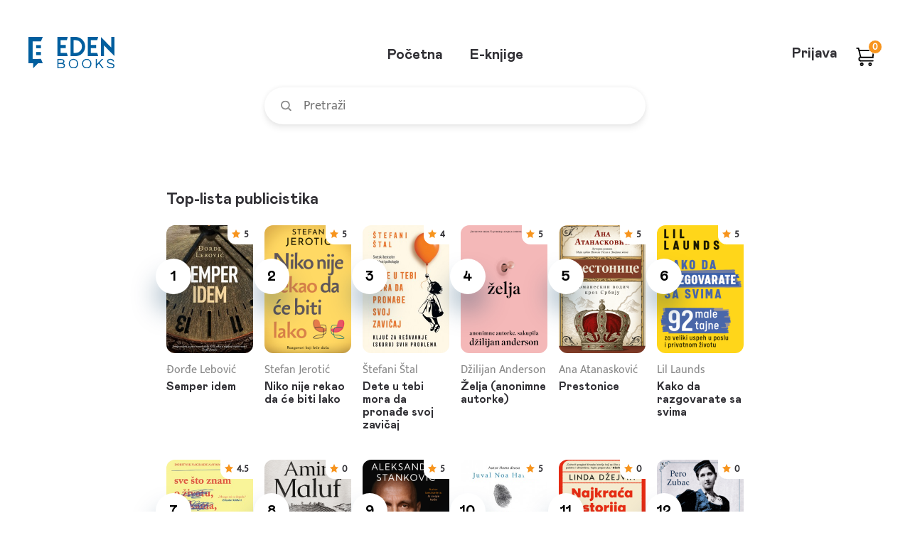

--- FILE ---
content_type: text/html; charset=UTF-8
request_url: https://edenbooks.rs/elektronske-knjige/collection/detail?id=31
body_size: 11054
content:
<!DOCTYPE html>
<html lang="en">
<head>
    <meta charset="UTF-8">
    <meta http-equiv="X-UA-Compatible" content="IE=edge">
    <meta name="viewport" content="width=device-width, initial-scale=1">
        <title>Top-lista publicistika :: EDEN Books – Vaš čitalački raj</title>
    <meta name="csrf-param" content="_csrf">
<meta name="csrf-token" content="Pfvsl3YweOHx381EuNPPQsf5M7sYEIcUNmWmHfw36WQJ1q7PBnQ-k8GSmADqh5pzmJNb8yxHtENGPMVctlaHCg==">

<link href="/elektronske-knjige/favicons/apple-icon-57x57.png" rel="apple-touch-icon" sizes="57x57">
<link href="/elektronske-knjige/favicons/apple-icon-60x60.png" rel="apple-touch-icon" sizes="60x60">
<link href="/elektronske-knjige/favicons/apple-icon-72x72.png" rel="apple-touch-icon" sizes="72x72">
<link href="/elektronske-knjige/favicons/apple-icon-76x76.png" rel="apple-touch-icon" sizes="76x76">
<link href="/elektronske-knjige/favicons/apple-icon-114x114.png" rel="apple-touch-icon" sizes="114x114">
<link href="/elektronske-knjige/favicons/apple-icon-120x120.png" rel="apple-touch-icon" sizes="120x120">
<link href="/elektronske-knjige/favicons/apple-icon-144x144.png" rel="apple-touch-icon" sizes="144x144">
<link href="/elektronske-knjige/favicons/apple-icon-152x152.png" rel="apple-touch-icon" sizes="152x152">
<link href="/elektronske-knjige/favicons/apple-icon-180x180.png" rel="apple-touch-icon" sizes="180x180">
<link type="image/png" href="/elektronske-knjige/favicons/android-icon-192x192.png" rel="icon" sizes="192x192">
<link type="image/png" href="/elektronske-knjige/favicons/favicon-32x32.png" rel="icon" sizes="32x32">
<link type="image/png" href="/elektronske-knjige/favicons/favicon-96x96.png" rel="icon" sizes="96x96">
<link type="image/png" href="/elektronske-knjige/favicons/favicon-16x16.png" rel="icon" sizes="16x16">
<link href="/elektronske-knjige/favicons/manifest.json" rel="manifest">
<link rel="msapplication-TileColor" content="#ffffff">
<link rel="msapplication-TileImage" content="/elektronske-knjige/favicons/ms-icon-144x144.png">
<link rel="theme-color" content="#ffffff">
<link href="/elektronske-knjige/page-assets/71118661/css/bootstrap.css" rel="stylesheet">
<link href="/elektronske-knjige/public/css/style.css" rel="stylesheet">    <!-- Global site tag (gtag.js) - Google Analytics -->
    <script async src="https://www.googletagmanager.com/gtag/js?id=G-23MZ5Y2VW0"></script>
    <script>
    window.dataLayer = window.dataLayer || [];
    function gtag(){dataLayer.push(arguments);}
    gtag('js', new Date());
    gtag('config', 'G-23MZ5Y2VW0');
    </script>
    <!-- Facebook Pixel Code -->
    <script>
    !function(f,b,e,v,n,t,s)
    {if(f.fbq)return;n=f.fbq=function(){n.callMethod?
    n.callMethod.apply(n,arguments):n.queue.push(arguments)};
    if(!f._fbq)f._fbq=n;n.push=n;n.loaded=!0;n.version='2.0';
    n.queue=[];t=b.createElement(e);t.async=!0;
    t.src=v;s=b.getElementsByTagName(e)[0];
    s.parentNode.insertBefore(t,s)}(window,document,'script',
    'https://connect.facebook.net/en_US/fbevents.js');
    fbq('init', '386012312627108'); 
    fbq('track', 'PageView');
    </script>
    <noscript>
    <img height="1" width="1" 
    src="https://www.facebook.com/tr?id=386012312627108&ev=PageView
    &noscript=1"/>
    </noscript>
    <!-- End Facebook Pixel Code -->
</head>
<body >

<!-- Svg sprite -->
<div class="hidden" style="display: none">
    <div class="svg-container">
    <svg xmlns="http://www.w3.org/2000/svg" style="display: none!important">

        <symbol id="eye" viewBox="0 0 24 24">
            <rect id="Bounding_box" data-name="Bounding box" width="24" height="24" fill="rgba(255,255,255,0)"/>
            <path id="Icon_color" data-name="Icon color" d="M10.056,14H9.939A10.639,10.639,0,0,1,.06,7.31.8.8,0,0,1,0,7a.991.991,0,0,1,.06-.329A10.64,10.64,0,0,1,9.931,0h.174a10.644,10.644,0,0,1,9.883,6.7.93.93,0,0,1,0,.3.812.812,0,0,1-.06.33A10.644,10.644,0,0,1,10.056,14ZM9.993,2A8.783,8.783,0,0,0,2.069,7a8.786,8.786,0,0,0,15.85,0A8.786,8.786,0,0,0,9.993,2Zm0,9a4,4,0,1,1,4-4A4,4,0,0,1,9.993,11Zm0-6a2,2,0,1,0,2,2A2,2,0,0,0,9.993,5Z" transform="translate(2 5)"/>
        </symbol>

        <symbol id="eye-hide" viewBox="0 0 56 56">
            <path id="Combined_Shape" data-name="Combined Shape" d="M5,38a2,2,0,0,1-1.414-3.414l4.29-4.291A23.563,23.563,0,0,1,2.14,24.621,10.373,10.373,0,0,1,0,19c0-3.019,2.551-7.042,6.5-10.25a26.773,26.773,0,0,1,7-4.094A23.188,23.188,0,0,1,22,3,23.925,23.925,0,0,1,32.586,5.585l5-5a2,2,0,0,1,2.829,2.829l-34,34A1.987,1.987,0,0,1,5,38ZM22,9a10,10,0,0,0-8.343,15.515l2.894-2.894A7.3,7.3,0,0,1,16,19a6.007,6.007,0,0,1,6-6,6.406,6.406,0,0,1,2.565.608l2.95-2.95A9.962,9.962,0,0,0,22,9Zm0,26a22.873,22.873,0,0,1-6.97-1.112L20.1,28.819A10.008,10.008,0,0,0,31.819,17.1l7.1-7.1C42.1,13,44,16.364,44,19c0,3.019-2.551,7.042-6.5,10.25a26.774,26.774,0,0,1-7,4.094A23.19,23.19,0,0,1,22,35Z"/>
        </symbol>

        <symbol id="search-icon" viewBox="0 0 16.782 16.782">
            <g id="Group_47" data-name="Group 47" transform="translate(1 1)">
                <circle id="Ellipse_18" data-name="Ellipse 18" cx="6.153" cy="6.153" r="6.153" transform="translate(0 0)" fill="none" stroke="#888" stroke-miterlimit="10" stroke-width="2"/>
                <path id="Path_74" data-name="Path 74" d="M0,0,4,4" transform="translate(11.075 11.076)" fill="none" stroke="#888" stroke-width="2"/>
            </g>
        </symbol>

        <symbol id="search-clear" viewBox="0 0 11.996 11.996">
            <path id="Icon_color" data-name="Icon color" d="M11.848,10.438a.5.5,0,0,1,0,.71l-.7.7a.5.5,0,0,1-.71,0L6,7.408l-4.44,4.44a.5.5,0,0,1-.71,0l-.7-.7a.5.5,0,0,1,0-.71L4.588,6,.148,1.558a.5.5,0,0,1,0-.71l.7-.7a.5.5,0,0,1,.71,0L6,4.588l4.44-4.44a.5.5,0,0,1,.71,0l.7.7a.5.5,0,0,1,0,.71L7.408,6Z"/>
        </symbol>

        <symbol id="cart-icon" viewBox="0 0 26.89 27.806">
            <g id="ico_knjizara_inactive" transform="translate(0 1)">
                <path id="Path_64" data-name="Path 64" d="M105.66,6490.763,102.33,6477H99" transform="translate(-99 -6477)" fill="none" stroke-miterlimit="10" stroke-width="2"/>
                <path id="Path_65" data-name="Path 65" d="M106.5,6491.323h18.314l.832-10.323H104" transform="translate(-99.838 -6477.559)" fill="none" stroke-miterlimit="10" stroke-width="2"/>
                <path id="Path_66" data-name="Path 66" d="M106.5,6498.161a2.582,2.582,0,0,1,0-5.161" transform="translate(-99.838 -6479.237)" fill="none" stroke-miterlimit="10" stroke-width="2"/>
                <line id="Line_32" data-name="Line 32" x1="18.314" transform="translate(6.66 18.924)" fill="none" stroke-linecap="round" stroke-miterlimit="10" stroke-width="2"/>
                <ellipse id="Ellipse_16" data-name="Ellipse 16" cx="1.665" cy="1.72" rx="1.665" ry="1.72" transform="translate(6.66 22.365)" fill="none" stroke-miterlimit="10" stroke-width="2"/>
                <ellipse id="Ellipse_17" data-name="Ellipse 17" cx="1.665" cy="1.72" rx="1.665" ry="1.72" transform="translate(19.146 22.365)" fill="none" stroke-miterlimit="10" stroke-width="2"/>
            </g>
        </symbol>

        <symbol id="user-options" viewBox="0 0 26 26">
            <g id="ico_opcije_inactive" data-name="ico_opcije inactive" transform="translate(-723.5 -3554.5)">
                <circle id="Ellipse_7" data-name="Ellipse 7" cx="2.5" cy="2.5" r="2.5" transform="translate(724 3575)" fill="none" stroke="#313035" stroke-miterlimit="10" stroke-width="1"/>
                <circle id="Ellipse_8" data-name="Ellipse 8" cx="2.5" cy="2.5" r="2.5" transform="translate(734 3575)" fill="none" stroke="#313035" stroke-miterlimit="10" stroke-width="1"/>
                <circle id="Ellipse_9" data-name="Ellipse 9" cx="2.5" cy="2.5" r="2.5" transform="translate(744 3575)" fill="none" stroke="#313035" stroke-miterlimit="10" stroke-width="1"/>
                <circle id="Ellipse_10" data-name="Ellipse 10" cx="2.5" cy="2.5" r="2.5" transform="translate(724 3565)" fill="none" stroke="#313035" stroke-miterlimit="10" stroke-width="1"/>
                <circle id="Ellipse_11" data-name="Ellipse 11" cx="2.5" cy="2.5" r="2.5" transform="translate(734 3565)" fill="none" stroke="#313035" stroke-miterlimit="10" stroke-width="1"/>
                <circle id="Ellipse_12" data-name="Ellipse 12" cx="2.5" cy="2.5" r="2.5" transform="translate(744 3565)" fill="none" stroke="#313035" stroke-miterlimit="10" stroke-width="1"/>
                <circle id="Ellipse_13" data-name="Ellipse 13" cx="2.5" cy="2.5" r="2.5" transform="translate(724 3555)" fill="none" stroke="#313035" stroke-miterlimit="10" stroke-width="1"/>
                <circle id="Ellipse_14" data-name="Ellipse 14" cx="2.5" cy="2.5" r="2.5" transform="translate(734 3555)" fill="none" stroke="#313035" stroke-miterlimit="10" stroke-width="1"/>
                <circle id="Ellipse_15" data-name="Ellipse 15" cx="2.5" cy="2.5" r="2.5" transform="translate(744 3555)" fill="none" stroke="#313035" stroke-miterlimit="10" stroke-width="1"/>
            </g>
        </symbol>

        <symbol id="star-icon" viewBox="0 0 12.206 12.206">
            <path id="ico_star" d="M6.4,10.092,2.625,12.206l.747-4.425L.294,4.662l4.233-.621L6.4,0l1.87,4.042,4.233.621L9.422,7.781l.747,4.425Z" transform="translate(-0.294)"/>
        </symbol>

        <symbol id="arrow-left" viewBox="0 0 42.663 34.637">
            <g id="Group_548" data-name="Group 548" transform="translate(-707.688 -425.121)">
                <path id="Path_73" data-name="Path 73" d="M725.007,457.109l-14.67-14.67,14.67-14.67" fill="none" stroke="#242428" stroke-linecap="round" stroke-miterlimit="10" stroke-width="3.746"/>
                <line id="Line_33" data-name="Line 33" x2="38.141" transform="translate(710.337 442.439)" fill="none" stroke="#242428" stroke-linecap="round" stroke-miterlimit="10" stroke-width="3.746"/>
            </g>
        </symbol>

        <symbol id="cart-remove" viewBox="0 0 36 36">
            <g id="ico_24_ui_delete" data-name="ico / 24 / ui / delete" transform="translate(0.654 0.785)">
                <rect id="Bounding_box" data-name="Bounding box" width="36" height="36" transform="translate(-0.654 -0.785)" fill="rgba(255,255,255,0)"/>
                <path id="Icon_color" data-name="Icon color" d="M4.831,27a2.6,2.6,0,0,1-2.493-2.51L1.25,8.1h17.5L17.687,24.49A2.6,2.6,0,0,1,15.194,27H4.831ZM19.375,5.4H.625A.652.652,0,0,1,0,4.725V3.375A.653.653,0,0,1,.625,2.7H6.25V1.35A1.3,1.3,0,0,1,7.5,0h5a1.3,1.3,0,0,1,1.25,1.35V2.7h5.625A.653.653,0,0,1,20,3.375v1.35A.652.652,0,0,1,19.375,5.4Z" transform="translate(7.346 3.215)" fill="#bfbfbf"/>
            </g>
        </symbol>

        <symbol id="voucher-icon" viewBox="0 0 31 31">
            <g id="labels_outlined" transform="translate(0.134 0.135)">
                <rect id="Bounding_box" data-name="Bounding box" width="31" height="31" transform="translate(-0.134 -0.135)" fill="rgba(255,255,255,0)"/>
                <path id="ico_korpa_dodajkupon" d="M16.864,25a.959.959,0,0,1-.675-.274l-1.133-1.113L24.7,14.151a2.493,2.493,0,0,0,.75-1.775V5h1.12a1.352,1.352,0,0,1,.9.363l.152.15A1.3,1.3,0,0,1,28,6.4v5.975a4.977,4.977,0,0,1-1.552,3.6l-8.909,8.75A.956.956,0,0,1,16.864,25Zm-4.792-2.5a1.281,1.281,0,0,1-.9-.363L.369,11.525a1.235,1.235,0,0,1,0-1.762L9.558.738A2.591,2.591,0,0,1,11.366,0H21.483a1.345,1.345,0,0,1,.9.362l.153.151a1.291,1.291,0,0,1,.369.887v9.938a2.5,2.5,0,0,1-.751,1.775l-9.189,9.025A1.275,1.275,0,0,1,12.072,22.5Zm-.707-20h0l-8.3,8.138,9.01,8.849,8.286-8.15V2.5h-9ZM15.273,10a2.5,2.5,0,1,1,2.545-2.5A2.526,2.526,0,0,1,15.273,10Z" transform="translate(1.866 1.865)"/>
            </g>
        </symbol>

        <symbol id="checkmark-icon" viewBox="0 0 9.327 6.85">
            <path id="Path_2557" data-name="Path 2557" d="M30.266,390.745l-2.478-2.477a.466.466,0,1,1,.66-.66l2.148,2.148,5.587-5.587a.466.466,0,1,1,.659.66l-5.917,5.917A.466.466,0,0,1,30.266,390.745Z" transform="translate(-27.652 -384.031)" fill="#fff"/>
        </symbol>

        <symbol id="thumb-up" viewBox="0 0 27 27">
            <g id="ico_24_gestures_emotions_thumbs_up" data-name="ico / 24 / gestures &amp; emotions / thumbs_up" transform="translate(-0.317)">
                <rect id="Bounding_box" data-name="Bounding box" width="27" height="27" transform="translate(0.317)" fill="rgba(255,255,255,0)"/>
                <path id="ico_like_active" d="M18.951,20.488h-7.1A3.857,3.857,0,0,1,9.106,19.35a3.862,3.862,0,0,0-2.689-1.082H5.692V9.162H6.71A2.262,2.262,0,0,0,8.639,8.093l1.389-2.276A4.592,4.592,0,0,1,12.19,4l.49-.194a2.274,2.274,0,0,0,1.309-1.388L14.671.387A.57.57,0,0,1,15.206,0h.16a1.71,1.71,0,0,1,1.708,1.708v.444a4.744,4.744,0,0,1-.512,2.276L14.8,7.968h5.692a2.279,2.279,0,0,1,2.276,2.276v3.233a6.848,6.848,0,0,1-.49,2.537l-1.217,3.039A2.269,2.269,0,0,1,18.951,20.488ZM2.846,19.35H.57A.57.57,0,0,1,0,18.78V8.536a.57.57,0,0,1,.57-.569H2.846a.569.569,0,0,1,.569.569V18.78A.57.57,0,0,1,2.846,19.35Z" transform="translate(2.276 3.415)"/>
            </g>
        </symbol>

        <symbol id="thumb-down" viewBox="0 0 27 27">
            <g id="ico_24_gestures_emotions_thumbs_up" data-name="ico / 24 / gestures &amp; emotions / thumbs_up" transform="translate(27.317 27) rotate(180)">
                <rect id="Bounding_box" data-name="Bounding box" width="27" height="27" transform="translate(0.317)" fill="rgba(255,255,255,0)"/>
                <path id="ico_like_active" d="M18.951,20.488h-7.1A3.857,3.857,0,0,1,9.106,19.35a3.862,3.862,0,0,0-2.689-1.082H5.692V9.162H6.71A2.262,2.262,0,0,0,8.639,8.093l1.389-2.276A4.592,4.592,0,0,1,12.19,4l.49-.194a2.274,2.274,0,0,0,1.309-1.388L14.671.387A.57.57,0,0,1,15.206,0h.16a1.71,1.71,0,0,1,1.708,1.708v.444a4.744,4.744,0,0,1-.512,2.276L14.8,7.968h5.692a2.279,2.279,0,0,1,2.276,2.276v3.233a6.848,6.848,0,0,1-.49,2.537l-1.217,3.039A2.269,2.269,0,0,1,18.951,20.488ZM2.846,19.35H.57A.57.57,0,0,1,0,18.78V8.536a.57.57,0,0,1,.57-.569H2.846a.569.569,0,0,1,.569.569V18.78A.57.57,0,0,1,2.846,19.35Z" transform="translate(2.276 3.415)"/>
            </g>
        </symbol>

        <symbol id="star-rating" viewBox="0 0 37 39">
            <rect id="Bounding_box" data-name="Bounding box" width="37" height="39" fill="rgba(255,255,255,0)"/>
            <path id="ico_star_yellow" d="M.289,11.011a.678.678,0,0,1-.258-.756L.146,9.9a.7.7,0,0,1,.63-.49L9.932,8.7,13.443.45A.732.732,0,0,1,14.174,0h.373A.7.7,0,0,1,15.22.45L18.745,8.7l9.156.714a.7.7,0,0,1,.63.49l.115.35a.677.677,0,0,1-.215.756l-6.907,5.8,2.121,8.7a.706.706,0,0,1-.272.742l-.416.224a.73.73,0,0,1-.8,0l-7.8-4.622L6.522,26.517a.73.73,0,0,1-.8,0l-.315-.21a.706.706,0,0,1-.272-.742L7.2,16.81Z" transform="translate(4.098 4.606)"/>
        </symbol>

        <symbol id="star-half" viewBox="0 0 37 39">
            <rect id="Bounding_box" data-name="Bounding box" width="37" height="39" fill="rgba(255,255,255,0)"/>
            <path id="ico_star_yellow" d="M.322,10.863a.678.678,0,0,1-.258-.756l.115-.355a.7.7,0,0,1,.63-.49l9.154-.71L13.474.3a.732.732,0,0,1,.731-.45h.373a.7.7,0,0,1,.673.45l3.524,8.25,9.154.714a.7.7,0,0,1,.63.49l.115.35a.677.677,0,0,1-.215.756l-6.906,5.8,2.121,8.7a.706.706,0,0,1-.272.742l-.416.224a.73.73,0,0,1-.8,0l-7.8-4.622L6.554,26.37a.73.73,0,0,1-.8,0l-.315-.21a.706.706,0,0,1-.272-.742l2.065-8.756Z" transform="translate(4.098 4.606)"/>
            <path id="ico_star_yellow-2" data-name="ico_star_yellow" d="M1047.282-.353c.387-.016.75-.041.953.449l3.5,8.262,9.1.715a.7.7,0,0,1,.626.491l.114.351a.681.681,0,0,1-.214.757l-6.867,5.809,2.109,8.713a.71.71,0,0,1-.27.743l-.414.224a.791.791,0,0,1-.825.113l-7.947-4.8C1047.121,21.477,1047.155,21.477,1047.282-.353Z" transform="translate(-1028.833 4.606)" fill="#bfbfbf"/>
        </symbol>


        <symbol id="heart-icon" viewBox="0 0 25.509 21.135">
            <path id="Path_1935" data-name="Path 1935" d="M71.225,144.661a6.932,6.932,0,0,0-9.956-2.372,6.513,6.513,0,0,0-2.148,6.388c.687,3.911,3.953,6.673,12.1,12.423,8.15-5.75,11.417-8.512,12.1-12.423a6.513,6.513,0,0,0-2.148-6.388A6.932,6.932,0,0,0,71.225,144.661Z" transform="translate(-58.471 -140.577)" stroke-miterlimit="10" stroke-width="1"/>
        </symbol>

        <symbol id="share-icon" viewBox="0 0 22.116 23.74">
            <g id="Group_62" data-name="Group 62" transform="translate(0.5 0.5)">
                <circle id="Ellipse_32" data-name="Ellipse 32" cx="3.249" cy="3.249" r="3.249" transform="translate(0 8.122)" fill="none" stroke="#313035" stroke-miterlimit="10" stroke-width="1"/>
                <circle id="Ellipse_33" data-name="Ellipse 33" cx="3.249" cy="3.249" r="3.249" transform="translate(14.619 16.243)" fill="none" stroke="#313035" stroke-miterlimit="10" stroke-width="1"/>
                <line id="Line_35" data-name="Line 35" x2="9.204" y2="4.873" transform="translate(5.956 12.994)" fill="none" stroke="#313035" stroke-miterlimit="10" stroke-width="1"/>
                <circle id="Ellipse_34" data-name="Ellipse 34" cx="3.249" cy="3.249" r="3.249" transform="translate(14.619 0)" fill="none" stroke="#313035" stroke-miterlimit="10" stroke-width="1"/>
                <line id="Line_36" data-name="Line 36" y1="4.873" x2="9.204" transform="translate(5.956 4.873)" fill="none" stroke="#313035" stroke-miterlimit="10" stroke-width="1"/>
            </g>
        </symbol>

        <symbol id="review-icon" viewBox="0 0 22.228 22.227">
            <g id="ico_bookdetail_review" data-name="ico bookdetail review" transform="translate(0 0)">
                <g id="Path_1936" data-name="Path 1936" transform="translate(0 0)">
                <path id="Path_2506" data-name="Path 2506" d="M2901.766-1428.745h-11.114l-5.557,5.557v-5.557h-5.557v-16.671h22.228Z" transform="translate(-2879.538 1445.416)" fill="none"/>
                <path id="Path_2507" data-name="Path 2507" d="M2886.206-1425.873l3.66-3.659.326-.326h10.463V-1444.3h-20v14.448h5.557v3.984m-1.111,2.684v-5.557h-5.557v-16.671h22.228v16.671h-11.114Z" transform="translate(-2879.538 1445.416)" fill="#313035"/>
                </g>
                <line id="Line_37" data-name="Line 37" x2="11" transform="translate(5.816 10.619)" fill="none" stroke="#313035" stroke-miterlimit="10" stroke-width="1"/>
                <line id="Line_38" data-name="Line 38" x2="11.114" transform="translate(5.557 8.335)" fill="none" stroke="#313035" stroke-miterlimit="10" stroke-width="1"/>
                <line id="Line_39" data-name="Line 39" x2="11" transform="translate(5.816 5.619)" fill="none" stroke="#313035" stroke-miterlimit="10" stroke-width="1"/>
            </g>
        </symbol>

        <symbol id="arrow-send" viewBox="0 0 30.154 21.235">
            <defs>
                <clipPath id="clip-path">
                <rect id="Rectangle_753" data-name="Rectangle 753" width="30.154" height="21.236" fill="#005e9e"/>
                </clipPath>
            </defs>
            <g id="send" transform="translate(-528.311 -415.381)">
                <g id="Group_555" data-name="Group 555" transform="translate(528.311 415.381)">
                <g id="Group_554" data-name="Group 554" clip-path="url(#clip-path)">
                    <path id="Path_2555" data-name="Path 2555" d="M529.322,436.57a1.061,1.061,0,0,1-.815-.409,1.072,1.072,0,0,1,0-1.224l6.676-8.817-6.676-9.07a1.073,1.073,0,0,1,0-1.224,1.016,1.016,0,0,1,1.173-.358l28.031,9.683a.938.938,0,0,1,.662.968,1.04,1.04,0,0,1-.713.968l-28.03,9.43a.648.648,0,0,1-.307.051Zm2.752-18.094,5.2,7.034a1.073,1.073,0,0,1,0,1.224l-5.148,6.778,22.067-7.392Zm0,0" transform="translate(-528.303 -415.333)" fill="#005e9e"/>
                </g>
                </g>
                <path id="Path_2556" data-name="Path 2556" d="M552.974,421.051H531.926a1.019,1.019,0,1,1,0-2.039h21.048a1.019,1.019,0,0,1,0,2.039Zm0,0" transform="translate(4.387 6.136)" fill="#005e9e"/>
            </g>
        </symbol>

        <symbol id="review-star" viewBox="0 0 15.022 14.015">
            <path id="Icon_color" data-name="Icon color" d="M.141,5.374A.331.331,0,0,1,.015,5l.056-.171a.341.341,0,0,1,.308-.239l4.469-.349L6.561.22A.357.357,0,0,1,6.917,0H7.1A.343.343,0,0,1,7.428.22l1.72,4.026,4.469.349a.341.341,0,0,1,.308.239L13.981,5a.33.33,0,0,1-.1.369L10.5,8.2l1.035,4.245a.345.345,0,0,1-.133.362l-.2.109a.356.356,0,0,1-.392,0l-3.8-2.256L3.183,12.941a.356.356,0,0,1-.392,0l-.154-.1a.345.345,0,0,1-.133-.362L3.512,8.2Z" transform="translate(0.51 0.501)" stroke-miterlimit="10" stroke-width="1"/>
        </symbol>

        <symbol id="cart-add" viewBox="0 0 34 34">
            <g id="ico_24_actions_shopping_cart_add" data-name="ico / 24 / actions / shopping_cart_add" transform="translate(-0.33 -0.33)">
                <rect id="Bounding_box" data-name="Bounding box" width="34" height="34" transform="translate(0.33 0.33)" fill="rgba(255,255,255,0)"/>
                <path id="Icon_color" data-name="Icon color" d="M23.106,28.882a2.888,2.888,0,1,1,2.888-2.888A2.891,2.891,0,0,1,23.106,28.882Zm-14.441,0a2.888,2.888,0,1,1,2.888-2.888A2.892,2.892,0,0,1,8.665,28.882Zm16.607-7.22H7.2a1.1,1.1,0,0,1-.942-.534l-.317-.55a1.11,1.11,0,0,1,0-1.025L8.621,14.21a3.209,3.209,0,0,1-.39-.506L2.051,2.888H.723A.723.723,0,0,1,0,2.167V.723A.723.723,0,0,1,.723,0H2.061a2.9,2.9,0,0,1,2.5,1.444l6.181,10.831A1.445,1.445,0,0,0,11.986,13h9a1.453,1.453,0,0,0,1.084-.723l3.408-5.963a4.149,4.149,0,0,0,.52-1.979V3.611a.723.723,0,0,1,.723-.723h1.444a.723.723,0,0,1,.721.723v.721a6.9,6.9,0,0,1-.938,3.409L24.55,13.7a4.259,4.259,0,0,1-3.625,2.181h-9a3.907,3.907,0,0,1-.924-.13L9.561,18.773H25.272a.723.723,0,0,1,.723.723V20.94A.723.723,0,0,1,25.272,21.662Zm-8.838-13h-1.1a.723.723,0,0,1-.723-.723V5.6H12.275a.722.722,0,0,1-.721-.721v-1.1a.722.722,0,0,1,.721-.721h2.339V.723A.723.723,0,0,1,15.337,0h1.1a.723.723,0,0,1,.723.723V3.062H19.5a.723.723,0,0,1,.723.721v1.1A.723.723,0,0,1,19.5,5.6H17.156V7.943A.723.723,0,0,1,16.434,8.665Z" transform="translate(2.888 2.888)" fill="#a8daff"/>
            </g>
        </symbol>

        <symbol id="book-icon" viewBox="0 0 22.594 28.242">
            <path id="ico_ulomak" d="M21.887,28.242H4.236A4.241,4.241,0,0,1,0,24.006V4.236A4.241,4.241,0,0,1,4.236,0H21.182a1.414,1.414,0,0,1,1.412,1.412V27.537A.707.707,0,0,1,21.887,28.242ZM4.236,22.594a1.412,1.412,0,1,0,0,2.824H19.77V22.594Zm0-19.77A1.414,1.414,0,0,0,2.824,4.236V20.009a4.231,4.231,0,0,1,1.4-.239H19.77V2.824Zm6.354,11.3H6.354a.707.707,0,0,1-.707-.705V12a.707.707,0,0,1,.707-.705H10.59A.707.707,0,0,1,11.3,12v1.413A.707.707,0,0,1,10.59,14.121ZM16.24,8.473H6.354a.707.707,0,0,1-.707-.707V6.354a.707.707,0,0,1,.707-.707H16.24a.707.707,0,0,1,.705.707V7.766A.707.707,0,0,1,16.24,8.473Z"/>
        </symbol>

        <symbol id="arrow-right" viewBox="0 0 26.989 20.56">
            <path d="M720.013,195.037c.022.027.042.055.062.083s.048.062.069.094.041.067.061.1.036.058.052.089.034.07.05.1.031.063.045.1.025.069.038.1.026.07.037.106.018.07.027.1.019.073.027.11.013.081.018.121.011.065.014.1a2.29,2.29,0,0,1,0,.446c0,.034-.01.068-.015.1s-.01.078-.018.117-.018.077-.028.115-.015.067-.026.1-.025.074-.039.11-.022.066-.036.1-.031.068-.047.1-.03.067-.048.1-.037.064-.056.1-.037.063-.057.094-.05.069-.076.1-.036.05-.055.074a2.258,2.258,0,0,1-.162.177l-.01.011-8.007,8.007a2.262,2.262,0,1,1-3.2-3.2l4.168-4.168H695.8a2.262,2.262,0,1,1,0-4.523H712.8l-4.147-4.147a2.262,2.262,0,0,1,3.2-3.2l8.007,8.007.005.006Q719.945,194.953,720.013,195.037Z" transform="translate(-693.536 -186.201)"/>
        </symbol>

        <symbol id="bookmarker-share" viewBox="0 0 28.993 30.993">
            <g id="Share" transform="translate(27.493 29.493) rotate(180)">
                <g id="ico_bukmarker_share_green" transform="translate(0)">
                <circle id="Ellipse_32" data-name="Ellipse 32" cx="3.999" cy="3.999" r="3.999" transform="translate(0 9.997)" fill="none" stroke="" stroke-miterlimit="10" stroke-width="3"/>
                <circle id="Ellipse_33" data-name="Ellipse 33" cx="3.999" cy="3.999" r="3.999" transform="translate(17.995 19.995)" fill="none" stroke="" stroke-miterlimit="10" stroke-width="3"/>
                <line id="Line_35" data-name="Line 35" x2="11.33" y2="5.998" transform="translate(7.331 15.996)" fill="none" stroke="" stroke-miterlimit="10" stroke-width="3"/>
                <circle id="Ellipse_34" data-name="Ellipse 34" cx="3.999" cy="3.999" r="3.999" transform="translate(17.995)" fill="none" stroke="" stroke-miterlimit="10" stroke-width="3"/>
                <line id="Line_36" data-name="Line 36" y1="5.998" x2="11.33" transform="translate(7.331 5.998)" fill="none" stroke="" stroke-miterlimit="10" stroke-width="3"/>
                </g>
            </g>
        </symbol>

        <symbol id="users-group" viewBox="0 0 25 20.002">
            <path id="Shape" d="M17.5,20a1.252,1.252,0,0,1-1.25-1.251v-5a3.75,3.75,0,1,0-7.5,0v5a1.25,1.25,0,1,1-2.5,0V13.706a4.534,4.534,0,0,1-.633.046c-.122,0-.255-.007-.407-.02a1.225,1.225,0,0,1-.21.02H4.458A1.963,1.963,0,0,0,2.5,15.715V17.5a1.25,1.25,0,1,1-2.5,0V15.715A4.447,4.447,0,0,1,2.078,11.94,4.306,4.306,0,0,1,1.25,9.377,4.372,4.372,0,0,1,7.515,5.431,4.105,4.105,0,0,1,7.5,5a5,5,0,0,1,10,0c0,.074,0,.147-.008.219s-.007.142-.007.212A4.294,4.294,0,0,1,19.368,5a4.378,4.378,0,0,1,3.554,6.94A4.448,4.448,0,0,1,25,15.715V17.5a1.25,1.25,0,1,1-2.5,0V15.715a1.97,1.97,0,0,0-1.974-1.963H20a1.4,1.4,0,0,1-.226-.02c-.152.014-.285.02-.407.02a4.135,4.135,0,0,1-.618-.046v5.045A1.252,1.252,0,0,1,17.5,20ZM19.368,7.5a1.875,1.875,0,1,0,1.883,1.876A1.874,1.874,0,0,0,19.368,7.5ZM5.617,7.5A1.875,1.875,0,1,0,7.5,9.377,1.873,1.873,0,0,0,5.617,7.5Zm6.883-5A2.5,2.5,0,1,0,15,5,2.5,2.5,0,0,0,12.5,2.5Z"/>
        </symbol>

        <symbol id="find-book" viewBox="0 0 20 24">
            <path id="ico_pronadji_knjigu" d="M19.375,24H3.75A3.681,3.681,0,0,1,0,20.4V3.6A3.681,3.681,0,0,1,3.75,0h15A1.227,1.227,0,0,1,20,1.2V23.4A.614.614,0,0,1,19.375,24ZM3.75,19.2a1.2,1.2,0,1,0,0,2.4H17.5V19.2ZM7.712,6a2.76,2.76,0,0,0-1.891.737A2.576,2.576,0,0,0,5,8.568c0,1.488,1.988,3.327,3.176,4.426l.325.3.974.9a.771.771,0,0,0,1.051,0l.974-.9.321-.3C13.011,11.9,15,10.056,15,8.568a2.57,2.57,0,0,0-.82-1.831A2.76,2.76,0,0,0,12.288,6H12.25A3.276,3.276,0,0,0,10,6.96,3.279,3.279,0,0,0,7.75,6H7.712Z"/>
        </symbol>
        
        <symbol id="wishlist" viewBox="0 0 120 106.301">
            <g id="img_listazelja_empty" transform="translate(-184 -345.573)">
                <g id="Group_2443" data-name="Group 2443" transform="translate(-851 -8227.876)">
                <path id="Path_2522" data-name="Path 2522" d="M1051,8571h-15v67.5h41.25a14.991,14.991,0,0,1,15,15,14.991,14.991,0,0,1,15-15h41.25V8571h-15" transform="translate(2.75 24.75)" fill="none" stroke="#303034" stroke-miterlimit="10" stroke-width="3"/>
                <line id="Line_143" data-name="Line 143" x2="120" transform="translate(1035 8678.25)" fill="none" stroke="#303034" stroke-miterlimit="10" stroke-width="3"/>
                <line id="Line_144" data-name="Line 144" y1="33.75" transform="translate(1095 8637)" fill="none" stroke="#303034" stroke-miterlimit="10" stroke-width="3"/>
                <path id="ico_opcijeprofila_upoznajmose" d="M91,150.706c-6.006-11.385-19.656-11.459-26.061-6.393-5.721,4.527-6.533,11.877-5.622,17.219,1.8,10.54,10.348,17.984,31.683,33.482,21.335-15.5,29.886-22.942,31.683-33.482.911-5.342.1-12.692-5.622-17.219C110.656,139.247,97.006,139.321,91,150.706Z" transform="translate(1004 8433.904)" fill="#005e9e" stroke="#303034" stroke-miterlimit="10" stroke-width="3"/>
                </g>
            </g>
        </symbol>
        
        <symbol id="mobile-device" viewBox="0 0 52.5 52.501">
            <g id="ico_mob" transform="translate(-618.75 -9083.75)">
                <path id="Path_1956" data-name="Path 1956" d="M648.334,9135h-25A3.344,3.344,0,0,1,620,9131.67v-43.336a3.344,3.344,0,0,1,3.333-3.332h30a3.344,3.344,0,0,1,3.333,3.332v13.335" transform="translate(0 -0.002)" fill="none" stroke="#313035" stroke-miterlimit="10" stroke-width="2.5"/>
                <circle id="Ellipse_312" data-name="Ellipse 312" cx="1.667" cy="1.667" r="1.667" transform="translate(636.667 9126.668)" fill="none" stroke="#313035" stroke-width="2.5"/>
                <line id="Line_85" data-name="Line 85" x2="26.667" transform="translate(625 9091.668)" fill="none" stroke="#313035" stroke-miterlimit="10" stroke-width="2.5"/>
                <circle id="Ellipse_313" data-name="Ellipse 313" cx="1.667" cy="1.667" r="1.667" transform="translate(660 9126.668)" fill="none" stroke="#313035" stroke-width="2.5"/>
                <rect id="Rectangle_662" data-name="Rectangle 662" width="16.667" height="28.333" rx="1" transform="translate(653.333 9106.668)" fill="none" stroke="#313035" stroke-miterlimit="10" stroke-width="2.5"/>
            </g>
        </symbol>

        <symbol id="edit-icon" viewBox="0 0 28 28">
            <path id="ico_edit" d="M.907,28a.771.771,0,0,1-.549-.227.773.773,0,0,1-.294-.963l2.668-6.737a3.09,3.09,0,0,1,.7-1.056L15.956,6.489a.781.781,0,0,1,.552-.23.769.769,0,0,1,.55.23L21.5,10.867a.781.781,0,0,1,0,1.086L8.988,24.513a3.072,3.072,0,0,1-1.056.7L1.2,27.944A.772.772,0,0,1,.907,28ZM23.9,9.265a.781.781,0,0,1-.552-.23L18.983,4.61a.781.781,0,0,1,0-1.086L21.793.683A2.318,2.318,0,0,1,23.442,0h1.2a2.314,2.314,0,0,1,1.645.683l1.025,1.025A2.319,2.319,0,0,1,28,3.353v1.18a2.344,2.344,0,0,1-.683,1.677L24.446,9.036A.779.779,0,0,1,23.9,9.265Z" fill="#bfbfbf"/>
        </symbol>

        <symbol id="trash-icon" viewBox="0 0 20 27">
            <path id="Icon_color" data-name="Icon color" d="M4.831,27a2.6,2.6,0,0,1-2.493-2.51L1.25,8.1h17.5L17.687,24.49A2.6,2.6,0,0,1,15.194,27H4.831ZM19.375,5.4H.625A.652.652,0,0,1,0,4.725V3.375A.653.653,0,0,1,.625,2.7H6.25V1.35A1.3,1.3,0,0,1,7.5,0h5a1.3,1.3,0,0,1,1.25,1.35V2.7h5.625A.653.653,0,0,1,20,3.375v1.35A.652.652,0,0,1,19.375,5.4Z" fill="#bfbfbf"/>
        </symbol>

        <symbol id="edit-photo" viewBox="0 0 20 17">
            <path id="ico_edit_photo" d="M11,9.538a3.27,3.27,0,1,0,3.333,3.269A3.3,3.3,0,0,0,11,9.538Zm7.333-3.923h-2l-.9-1.769A1.565,1.565,0,0,0,14.035,3H7.965a1.565,1.565,0,0,0-1.4.847l-.9,1.769h-2A2.642,2.642,0,0,0,1,8.231v9.154A2.642,2.642,0,0,0,3.667,20H18.333A2.642,2.642,0,0,0,21,17.385V8.231A2.642,2.642,0,0,0,18.333,5.615ZM11,18.365a5.559,5.559,0,1,1,5.667-5.558A5.612,5.612,0,0,1,11,18.365Z" transform="translate(-1 -3)" fill="#fff"/>
        </symbol>

        <symbol id="lock" viewBox="0 0 16 20">
            <path id="ico_profil_locked" d="M14,20H2a2,2,0,0,1-2-2V10A2,2,0,0,1,2,8V6A6,6,0,1,1,14,6V8a2,2,0,0,1,2,2v8A2,2,0,0,1,14,20ZM7,12a1,1,0,0,0-1,1v2a1,1,0,0,0,1,1H9a1,1,0,0,0,1-1V13a1,1,0,0,0-1-1ZM8,2A4.005,4.005,0,0,0,4,6V8h8V6A4,4,0,0,0,8,2Z" fill="#bfbfbf"/>
        </symbol>
        
        <symbol id="card" viewBox="0 0 37.717 28.193">
            <g id="ico_kartica" transform="translate(-411 -7000)">
                <rect id="Rectangle_664" data-name="Rectangle 664" width="35.717" height="26.193" rx="2" transform="translate(412 7001)" fill="none" stroke="#313035" stroke-miterlimit="10" stroke-width="2"/>
                <line id="Line_86" data-name="Line 86" x2="35.717" transform="translate(412 7005.762)" fill="none" stroke="#313035" stroke-miterlimit="10" stroke-width="2"/>
                <line id="Line_87" data-name="Line 87" x1="35.717" transform="translate(412 7010.525)" fill="none" stroke="#313035" stroke-miterlimit="10" stroke-width="2"/>
                <line id="Line_88" data-name="Line 88" x2="4.762" transform="translate(415.572 7018.858)" fill="none" stroke="#313035" stroke-miterlimit="10" stroke-width="2"/>
                <line id="Line_89" data-name="Line 89" x2="2.381" transform="translate(422.715 7018.858)" fill="none" stroke="#313035" stroke-miterlimit="10" stroke-width="2"/>
                <line id="Line_90" data-name="Line 90" x2="2.381" transform="translate(427.477 7018.858)" fill="none" stroke="#313035" stroke-miterlimit="10" stroke-width="2"/>
            </g>
        </symbol>

        <symbol id="triangle-down" viewBox="0 0 11 6.875">
            <path id="Polygon_1" data-name="Polygon 1" d="M5.5,0,11,6.875H0Z" transform="translate(11 6.875) rotate(180)" fill="#313035"/>
        </symbol>

        <symbol id="gear-icon" viewBox="0 0 21 21">
            <g id="ico_mojprofil_podesavanja" transform="translate(-136.798 -148.5)">
                <path id="Path_1952" data-name="Path 1952" d="M157.3,156.727l-1.321-3.189-2.465,1.021a7.583,7.583,0,0,0-1.772-1.77l1.023-2.467L149.572,149l-1.022,2.467a7.584,7.584,0,0,0-2.505,0L145.025,149l-3.189,1.321,1.021,2.465a7.614,7.614,0,0,0-1.77,1.772l-2.467-1.022-1.321,3.189,2.468,1.022a7.606,7.606,0,0,0,0,2.505l-2.465,1.021,1.321,3.189,2.465-1.021a7.6,7.6,0,0,0,1.772,1.77l-1.022,2.467L145.025,169l1.022-2.468a7.557,7.557,0,0,0,2.5,0L149.572,169l3.189-1.321-1.022-2.465a7.567,7.567,0,0,0,1.77-1.772l2.467,1.023,1.321-3.189-2.467-1.022a7.583,7.583,0,0,0,0-2.505Z" fill="none" stroke-linejoin="round" stroke-width="1"/>
                <path id="Path_1953" data-name="Path 1953" d="M153.475,159.766a4.141,4.141,0,1,1-5.411-2.241A4.142,4.142,0,0,1,153.475,159.766Z" transform="translate(-2.351 -2.351)" fill="none" stroke-linejoin="round" stroke-width="1"/>
            </g>
        </symbol>


    </svg>
</div>
</div>

<div class="main main-standard">
    
<header class="header-1">
    <div class="header-container">
        <div class="header-wrap">
            
<div class="header-logo-wrap">
    <a href="https://edenbooks.rs">
        <img src="/elektronske-knjige/public/img/icon/eden-logo-blue.svg" alt="Eden logo">
    </a>
</div>
<div class="header-nav">
    <a href="https://edenbooks.rs/" class="header-nav-link">
        <span class="user-profile-text">Početna</span>
    </a>
    <a href="https://edenbooks.rs/elektronske-knjige/" class="header-nav-link">
        <span class="user-profile-text">E-knjige</span>
    </a>
</div>
<div class="header-search">
    <form action="/elektronske-knjige/book/search" method="get">
        <div class="search-input-wrap">
            <input type="search" class="search-input placeholder-1" placeholder="Pretraži" value="" name="termin">
            <button class="search-button" type="submit">
                <svg class="search-svg">
                    <use xlink:href="#search-icon"></use>
                </svg>
            </button>
                    </div>
    </form>
</div>
<div class="user-nav-wrap">
            <a href="/elektronske-knjige/prijava" class="user-profile-btn">
            <span class="user-profile-text">
                Prijava
            </span>
        </a>
    
    
    <a href="/elektronske-knjige/order/cart" class="cart-btn">
        <svg class="cart-icon-svg">
            <use xlink:href="#cart-icon"></use>
        </svg>
        <span class="cart-num">
            0            <i class="num-circle"></i>
        </span>
    </a>
</div>
        </div>
    </div>
</header>

<div class="main-content">
    <div class="container-3">
        <div class="main-view">
            <div class="books-section">
                <h2 class="books-section-title">Top-lista publicistika</h2>
                <div class="books-grid-wrap">
                                            <div class="grid-item-outer">
                            <a href="/elektronske-knjige/semper-idem" class="grid-item-inner">
                                <div class="book-pic-outer">
                                                                        <div class="popular-grid-number">
                                        <span>1</span>
                                    </div>
                                                                        <div class="book-rating-wrap">
                                        <svg class="star-icon-svg">
                                            <use xlink:href="#star-icon"></use>
                                        </svg>
                                        <span class="book-rating-text">
                                            5                                        </span>
                                    </div>
                                                                            <div class="book-pic-wrap">
                                            <img src="/elektronske-knjige/page-assets/images/13/137c62_semper-idem.jpg" alt="Semper idem Đorđe Lebović Autobiografije i biografije" class="object-fit-cover">
                                        </div>
                                                                    </div>
                                                                    <h4 class="book-author-text">Đorđe Lebović</h4>
                                                                <h4 class="book-title-text">Semper idem</h4>
                            </a>
                        </div>
                                            <div class="grid-item-outer">
                            <a href="/elektronske-knjige/niko-nije-rekao-da-ce-biti-lako" class="grid-item-inner">
                                <div class="book-pic-outer">
                                                                        <div class="popular-grid-number">
                                        <span>2</span>
                                    </div>
                                                                        <div class="book-rating-wrap">
                                        <svg class="star-icon-svg">
                                            <use xlink:href="#star-icon"></use>
                                        </svg>
                                        <span class="book-rating-text">
                                            5                                        </span>
                                    </div>
                                                                            <div class="book-pic-wrap">
                                            <img src="/elektronske-knjige/page-assets/images/04/048bc2_Niko-nije-rekao-da-ce-biti-lako.png" alt="" class="object-fit-cover">
                                        </div>
                                                                    </div>
                                                                    <h4 class="book-author-text">Stefan Jerotić</h4>
                                                                <h4 class="book-title-text">Niko nije rekao da će biti lako</h4>
                            </a>
                        </div>
                                            <div class="grid-item-outer">
                            <a href="/elektronske-knjige/dete-u-tebi-mora-da-pronade-svoj-zavicaj" class="grid-item-inner">
                                <div class="book-pic-outer">
                                                                        <div class="popular-grid-number">
                                        <span>3</span>
                                    </div>
                                                                        <div class="book-rating-wrap">
                                        <svg class="star-icon-svg">
                                            <use xlink:href="#star-icon"></use>
                                        </svg>
                                        <span class="book-rating-text">
                                            4                                        </span>
                                    </div>
                                                                            <div class="book-pic-wrap">
                                            <img src="/elektronske-knjige/page-assets/images/7c/7cd157_dete-u-tebi-mora-da-pronade-svoj-zavicaj.jpg" alt="Dete u tebi mora da pronađe svoj zavičaj Štefani Štal Popularna psihologija" class="object-fit-cover">
                                        </div>
                                                                    </div>
                                                                    <h4 class="book-author-text">Štefani Štal</h4>
                                                                <h4 class="book-title-text">Dete u tebi mora da pronađe svoj zavičaj</h4>
                            </a>
                        </div>
                                            <div class="grid-item-outer">
                            <a href="/elektronske-knjige/zelja-anonimne-autorke" class="grid-item-inner">
                                <div class="book-pic-outer">
                                                                        <div class="popular-grid-number">
                                        <span>4</span>
                                    </div>
                                                                        <div class="book-rating-wrap">
                                        <svg class="star-icon-svg">
                                            <use xlink:href="#star-icon"></use>
                                        </svg>
                                        <span class="book-rating-text">
                                            5                                        </span>
                                    </div>
                                                                            <div class="book-pic-wrap">
                                            <img src="/elektronske-knjige/page-assets/images/d8/d81329_Zelja-Dzilijan-Anderson.png" alt="" class="object-fit-cover">
                                        </div>
                                                                    </div>
                                                                    <h4 class="book-author-text">Džilijan Anderson</h4>
                                                                <h4 class="book-title-text">Želja (anonimne autorke)</h4>
                            </a>
                        </div>
                                            <div class="grid-item-outer">
                            <a href="/elektronske-knjige/prestonice" class="grid-item-inner">
                                <div class="book-pic-outer">
                                                                        <div class="popular-grid-number">
                                        <span>5</span>
                                    </div>
                                                                        <div class="book-rating-wrap">
                                        <svg class="star-icon-svg">
                                            <use xlink:href="#star-icon"></use>
                                        </svg>
                                        <span class="book-rating-text">
                                            5                                        </span>
                                    </div>
                                                                            <div class="book-pic-wrap">
                                            <img src="/elektronske-knjige/page-assets/images/b2/b20749_Prestonice.png" alt="" class="object-fit-cover">
                                        </div>
                                                                    </div>
                                                                    <h4 class="book-author-text">Ana Atanasković</h4>
                                                                <h4 class="book-title-text">Prestonice</h4>
                            </a>
                        </div>
                                            <div class="grid-item-outer">
                            <a href="/elektronske-knjige/kako-da-razgovarate-sa-svima" class="grid-item-inner">
                                <div class="book-pic-outer">
                                                                        <div class="popular-grid-number">
                                        <span>6</span>
                                    </div>
                                                                        <div class="book-rating-wrap">
                                        <svg class="star-icon-svg">
                                            <use xlink:href="#star-icon"></use>
                                        </svg>
                                        <span class="book-rating-text">
                                            5                                        </span>
                                    </div>
                                                                            <div class="book-pic-wrap">
                                            <img src="/elektronske-knjige/page-assets/images/64/647cea_Kako-da-razgovarate-sa-svima.png" alt="" class="object-fit-cover">
                                        </div>
                                                                    </div>
                                                                    <h4 class="book-author-text">Lil Launds</h4>
                                                                <h4 class="book-title-text">Kako da razgovarate sa svima</h4>
                            </a>
                        </div>
                                            <div class="grid-item-outer">
                            <a href="/elektronske-knjige/sve-sto-znam-o-ljubavi" class="grid-item-inner">
                                <div class="book-pic-outer">
                                                                        <div class="popular-grid-number">
                                        <span>7</span>
                                    </div>
                                                                        <div class="book-rating-wrap">
                                        <svg class="star-icon-svg">
                                            <use xlink:href="#star-icon"></use>
                                        </svg>
                                        <span class="book-rating-text">
                                            4.5                                        </span>
                                    </div>
                                                                            <div class="book-pic-wrap">
                                            <img src="/elektronske-knjige/page-assets/images/94/944883_sve_sto_znam_o_ljubavi-doli_olderton_v.jpg" alt="Sve što znam o ljubavi Doli Olderton Autobiografije i biografije" class="object-fit-cover">
                                        </div>
                                                                    </div>
                                                                    <h4 class="book-author-text">Doli Olderton</h4>
                                                                <h4 class="book-title-text">Sve što znam o ljubavi</h4>
                            </a>
                        </div>
                                            <div class="grid-item-outer">
                            <a href="/elektronske-knjige/lavirint-zalutalih-zapad-i-njegovi-protivnici" class="grid-item-inner">
                                <div class="book-pic-outer">
                                                                        <div class="popular-grid-number">
                                        <span>8</span>
                                    </div>
                                                                        <div class="book-rating-wrap">
                                        <svg class="star-icon-svg">
                                            <use xlink:href="#star-icon"></use>
                                        </svg>
                                        <span class="book-rating-text">
                                            0                                        </span>
                                    </div>
                                                                            <div class="book-pic-wrap">
                                            <img src="/elektronske-knjige/page-assets/images/d0/d0abc7_Lavirint-zalutalih.png" alt="" class="object-fit-cover">
                                        </div>
                                                                    </div>
                                                                    <h4 class="book-author-text">Amin Maluf</h4>
                                                                <h4 class="book-title-text">Lavirint zalutalih: Zapad i njegovi protivnici</h4>
                            </a>
                        </div>
                                            <div class="grid-item-outer">
                            <a href="/elektronske-knjige/f-32" class="grid-item-inner">
                                <div class="book-pic-outer">
                                                                        <div class="popular-grid-number">
                                        <span>9</span>
                                    </div>
                                                                        <div class="book-rating-wrap">
                                        <svg class="star-icon-svg">
                                            <use xlink:href="#star-icon"></use>
                                        </svg>
                                        <span class="book-rating-text">
                                            5                                        </span>
                                    </div>
                                                                            <div class="book-pic-wrap">
                                            <img src="/elektronske-knjige/page-assets/images/b2/b2cc65_F32.png" alt="" class="object-fit-cover">
                                        </div>
                                                                    </div>
                                                                    <h4 class="book-author-text">Aleksandar Stanković</h4>
                                                                <h4 class="book-title-text">F32: Živeti s depresijom iz dana u dan</h4>
                            </a>
                        </div>
                                            <div class="grid-item-outer">
                            <a href="/elektronske-knjige/sapijens-kratka-istorija-covecanstva" class="grid-item-inner">
                                <div class="book-pic-outer">
                                                                        <div class="popular-grid-number">
                                        <span>10</span>
                                    </div>
                                                                        <div class="book-rating-wrap">
                                        <svg class="star-icon-svg">
                                            <use xlink:href="#star-icon"></use>
                                        </svg>
                                        <span class="book-rating-text">
                                            5                                        </span>
                                    </div>
                                                                            <div class="book-pic-wrap">
                                            <img src="/elektronske-knjige/page-assets/images/7f/7f09e1_sapijens-kratka-istorija-covecanstva.jpg" alt="Sapijens-Kratka istorija čovečanstva Juval Noa Harari Publicistika" class="object-fit-cover">
                                        </div>
                                                                    </div>
                                                                    <h4 class="book-author-text">Juval Noa Harari</h4>
                                                                <h4 class="book-title-text">Sapijens-Kratka istorija čovečanstva</h4>
                            </a>
                        </div>
                                            <div class="grid-item-outer">
                            <a href="/elektronske-knjige/najkraca-istorija-kine" class="grid-item-inner">
                                <div class="book-pic-outer">
                                                                        <div class="popular-grid-number">
                                        <span>11</span>
                                    </div>
                                                                        <div class="book-rating-wrap">
                                        <svg class="star-icon-svg">
                                            <use xlink:href="#star-icon"></use>
                                        </svg>
                                        <span class="book-rating-text">
                                            0                                        </span>
                                    </div>
                                                                            <div class="book-pic-wrap">
                                            <img src="/elektronske-knjige/page-assets/images/22/22ba0b_Najkraca-istorija-Kine.png" alt="" class="object-fit-cover">
                                        </div>
                                                                    </div>
                                                                    <h4 class="book-author-text">Linda Džejvin</h4>
                                                                <h4 class="book-title-text">Najkraća istorija Kine</h4>
                            </a>
                        </div>
                                            <div class="grid-item-outer">
                            <a href="/elektronske-knjige/lenka-dunderska" class="grid-item-inner">
                                <div class="book-pic-outer">
                                                                        <div class="popular-grid-number">
                                        <span>12</span>
                                    </div>
                                                                        <div class="book-rating-wrap">
                                        <svg class="star-icon-svg">
                                            <use xlink:href="#star-icon"></use>
                                        </svg>
                                        <span class="book-rating-text">
                                            0                                        </span>
                                    </div>
                                                                            <div class="book-pic-wrap">
                                            <img src="/elektronske-knjige/page-assets/images/5f/5f70a5_Lenka-Dun-erska.png" alt="" class="object-fit-cover">
                                        </div>
                                                                    </div>
                                                                    <h4 class="book-author-text">Pero Zubac</h4>
                                                                <h4 class="book-title-text">Lenka Dunđerska</h4>
                            </a>
                        </div>
                                    </div>
            </div>
        </div>
    </div>
</div>
    <footer class="footer-1">
        <div class="container-2">
            <div class="footer-wrap">
                <div class="footer-inner">
                    <div class="footer-left">
                        <div class="footer-links-wrap">
                            <h6 class="footer-title">Zajednica</h6>
                            <ul class="footer-links-list">
                                <li>
                                    <a class="disable-hover" title="Uskoro">Za autore/izdavače</a>
                                </li>
                                <li>
                                    <a class="disable-hover" title="Uskoro">Oglašavanje</a>
                                </li>
                                <li>
                                    <a class="disable-hover" title="Uskoro">Partneri i korisnici</a>
                                </li>
                                <li>
                                    <a class="disable-hover" title="Uskoro">Za dobavljače</a>
                                </li>
                            </ul>
                        </div>
                        <div class="footer-links-wrap">
                            <h6 class="footer-title">Korisni linkovi</h6>
                            <ul class="footer-links-list">
                                                                <li>
                                    <a href="/elektronske-knjige/pomoc">Pomoć</a>
                                </li>
                                                                                                <li>
                                    <a href="/elektronske-knjige/bukmarker">Bukmarker</a>
                                </li>
                                                                                                <li>
                                    <a href="/elektronske-knjige/cesto-postavljana-pitanja">Često postavljana pitanja</a>
                                </li>
                                                            </ul>
                        </div>
                    </div>
                    <div class="footer-right">
                        <div class="footer-social-wrap">
                            <h6 class="footer-title">Prati nas na:</h6>
                            <ul class="social-list">
                                <li class="social-item face">
                                    <a href="https://www.facebook.com/edenbooks.rs" target="blank">
                                        <img src="https://edenbooks.rs/elektronske-knjige/public/img/icon/icon-facebook.svg" alt="">
                                    </a>
                                </li>
                                <li class="social-item insta">
                                    <a href="https://www.instagram.com/edenbooks.rs/" target="blank">
                                        <img src="https://edenbooks.rs/elektronske-knjige/public/img/icon/icon-instagram.svg" alt="">
                                    </a>
                                </li>
                                <li class="social-item twitter">
                                    <a href="https://twitter.com/EDENbooks_rs" target="blank">
                                        <img src="https://edenbooks.rs/elektronske-knjige/public/img/icon/icon-twitter.svg" alt="">
                                    </a>
                                </li>
                                <li class="social-item linkedin">
                                    <a href="https://www.linkedin.com/showcase/eden-books-rs/" target="blank">
                                        <img src="https://edenbooks.rs/elektronske-knjige/public/img/icon/icon-linkedin.svg" alt="">
                                    </a>
                                </li>
                            </ul>
                        </div>
                        <div class="footer-info-wrap">
                            <ul class="footer-links-list">
                                                                <li>
                                    <a href="/elektronske-knjige/uslovi-koriscenja">Uslovi korišćenja</a>
                                </li>
                                                                                                <li>
                                    <a href="/elektronske-knjige/pravila-privatnosti">Pravila privatnosti</a>
                                </li>
                                                                                                <li>
                                    <a href="/elektronske-knjige/kolacici">Kolačići</a>
                                </li>
                                                                                            </ul>
                        </div>
                    </div>
                </div>
            </div>
        </div>
    </footer>
    </div>

<script src="/elektronske-knjige/public/js/manifest.js"></script>
<script src="/elektronske-knjige/public/js/vendor.js"></script>
<script src="/elektronske-knjige/public/js/app.js"></script><script defer src="https://static.cloudflareinsights.com/beacon.min.js/vcd15cbe7772f49c399c6a5babf22c1241717689176015" integrity="sha512-ZpsOmlRQV6y907TI0dKBHq9Md29nnaEIPlkf84rnaERnq6zvWvPUqr2ft8M1aS28oN72PdrCzSjY4U6VaAw1EQ==" data-cf-beacon='{"version":"2024.11.0","token":"9f75e4f3f8bb4e1eb4e886ac9fd4da0c","r":1,"server_timing":{"name":{"cfCacheStatus":true,"cfEdge":true,"cfExtPri":true,"cfL4":true,"cfOrigin":true,"cfSpeedBrain":true},"location_startswith":null}}' crossorigin="anonymous"></script>
</body>
</html>


--- FILE ---
content_type: image/svg+xml
request_url: https://edenbooks.rs/elektronske-knjige/public/img/icon/icon-linkedin.svg
body_size: 41
content:
<svg id="ico_linkedin" xmlns="http://www.w3.org/2000/svg" width="13.819" height="13.819" viewBox="0 0 13.819 13.819">
  <path id="Path_2549" data-name="Path 2549" d="M871.9,499.23h0v-5.068c0-2.479-.534-4.389-3.432-4.389a3.01,3.01,0,0,0-2.71,1.49h-.04V490h-2.748v9.226h2.862v-4.568c0-1.2.228-2.366,1.718-2.366,1.468,0,1.49,1.373,1.49,2.443v4.492Zm0,0" transform="translate(-858.083 -485.411)" fill="#005e9e"/>
  <rect id="Rectangle_744" data-name="Rectangle 744" width="2.865" height="9.226" transform="translate(0.228 4.593)" fill="#005e9e"/>
  <path id="Path_2550" data-name="Path 2550" d="M841.1,468.782a1.667,1.667,0,1,0,1.659,1.659,1.66,1.66,0,0,0-1.659-1.659Zm0,0" transform="translate(-839.445 -468.782)" fill="#005e9e"/>
</svg>
